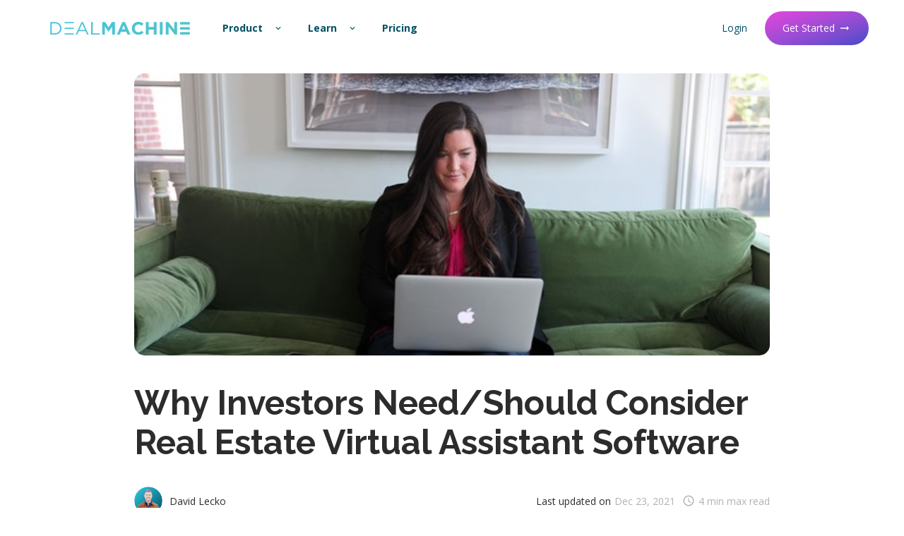

--- FILE ---
content_type: text/html; charset=UTF-8
request_url: https://www.dealmachine.com/blog/why-investors-need-real-estate-virtual-assistant-software
body_size: 13114
content:
<!doctype html><html lang="en" data-scroll="0"><head>
    <meta charset="utf-8">
    <title>Why Investors Need/Should Consider Real Estate Virtual Assistant Software</title>
    <link rel="shortcut icon" href="https://www.dealmachine.com/hubfs/favicon-1.ico">
    <meta name="description" content="Explore why investors should consider real estate virtual assistant software vs hiring an assistant. Mitigate human error, save on hiring, &amp; save time onboarding.">
    
    
    
    

    
    
    
    
      
    
    
    

       
    
    

    
    <meta name="viewport" content="width=device-width, initial-scale=1">

    
    <meta property="og:description" content="Explore why investors should consider real estate virtual assistant software vs hiring an assistant. Mitigate human error, save on hiring, &amp; save time onboarding.">
    <meta property="og:title" content="Why Investors Need/Should Consider Real Estate Virtual Assistant Software">
    <meta name="twitter:description" content="Explore why investors should consider real estate virtual assistant software vs hiring an assistant. Mitigate human error, save on hiring, &amp; save time onboarding.">
    <meta name="twitter:title" content="Why Investors Need/Should Consider Real Estate Virtual Assistant Software">

    

    

    <style>
a.cta_button{-moz-box-sizing:content-box !important;-webkit-box-sizing:content-box !important;box-sizing:content-box !important;vertical-align:middle}.hs-breadcrumb-menu{list-style-type:none;margin:0px 0px 0px 0px;padding:0px 0px 0px 0px}.hs-breadcrumb-menu-item{float:left;padding:10px 0px 10px 10px}.hs-breadcrumb-menu-divider:before{content:'›';padding-left:10px}.hs-featured-image-link{border:0}.hs-featured-image{float:right;margin:0 0 20px 20px;max-width:50%}@media (max-width: 568px){.hs-featured-image{float:none;margin:0;width:100%;max-width:100%}}.hs-screen-reader-text{clip:rect(1px, 1px, 1px, 1px);height:1px;overflow:hidden;position:absolute !important;width:1px}
</style>

<link rel="stylesheet" href="https://fonts.googleapis.com/css2?family=Open+Sans:wght@400;700&amp;family=Raleway:wght@400;700&amp;display=swap">
<link rel="stylesheet" href="https://fonts.googleapis.com/icon?family=Material+Icons">
<link rel="stylesheet" href="https://cdnjs.cloudflare.com/ajax/libs/font-awesome/4.7.0/css/font-awesome.css">
<link rel="stylesheet" href="https://www.dealmachine.com/hubfs/hub_generated/template_assets/1/99052115510/1767724476714/template_main.min.css">
<link rel="stylesheet" href="https://www.dealmachine.com/hubfs/hub_generated/template_assets/1/99050816135/1767724475813/template_blog.min.css">
<link rel="stylesheet" href="https://www.dealmachine.com/hubfs/hub_generated/template_assets/1/99062623617/1767724474975/template_theme-overrides.min.css">
<link rel="stylesheet" href="https://www.dealmachine.com/hubfs/hub_generated/template_assets/1/99062667014/1767724477423/template_dm-style.css">
<link rel="stylesheet" href="https://www.dealmachine.com/hubfs/hub_generated/template_assets/1/101532424873/1767724477418/template_slick.min.css">
<link rel="stylesheet" href="https://www.dealmachine.com/hubfs/hub_generated/module_assets/1/101088098985/1741435247247/module_SelectItem.min.css">
<link rel="stylesheet" href="https://www.dealmachine.com/hubfs/hub_generated/template_assets/1/101377200728/1767724476264/template_dm-colors.min.css">
<link rel="stylesheet" href="https://www.dealmachine.com/hubfs/hub_generated/module_assets/1/101700708892/1741435252567/module_IconButton.min.css">
<style>
  @font-face {
    font-family: "Lato";
    font-weight: 400;
    font-style: normal;
    font-display: swap;
    src: url("/_hcms/googlefonts/Lato/regular.woff2") format("woff2"), url("/_hcms/googlefonts/Lato/regular.woff") format("woff");
  }
  @font-face {
    font-family: "Lato";
    font-weight: 700;
    font-style: normal;
    font-display: swap;
    src: url("/_hcms/googlefonts/Lato/700.woff2") format("woff2"), url("/_hcms/googlefonts/Lato/700.woff") format("woff");
  }
  @font-face {
    font-family: "Merriweather";
    font-weight: 400;
    font-style: normal;
    font-display: swap;
    src: url("/_hcms/googlefonts/Merriweather/regular.woff2") format("woff2"), url("/_hcms/googlefonts/Merriweather/regular.woff") format("woff");
  }
  @font-face {
    font-family: "Merriweather";
    font-weight: 700;
    font-style: normal;
    font-display: swap;
    src: url("/_hcms/googlefonts/Merriweather/700.woff2") format("woff2"), url("/_hcms/googlefonts/Merriweather/700.woff") format("woff");
  }
  @font-face {
    font-family: "Merriweather";
    font-weight: 700;
    font-style: normal;
    font-display: swap;
    src: url("/_hcms/googlefonts/Merriweather/700.woff2") format("woff2"), url("/_hcms/googlefonts/Merriweather/700.woff") format("woff");
  }
</style>

    <script type="application/ld+json">
{
  "mainEntityOfPage" : {
    "@type" : "WebPage",
    "@id" : "https://www.dealmachine.com/blog/why-investors-need-real-estate-virtual-assistant-software"
  },
  "author" : {
    "name" : "David Lecko",
    "url" : "https://www.dealmachine.com/blog/author/david-lecko",
    "@type" : "Person"
  },
  "headline" : "Why Investors Need/Should Consider Real Estate Virtual Assistant Software",
  "datePublished" : "2021-11-16T20:44:22.000Z",
  "dateModified" : "2021-12-23T09:36:52.334Z",
  "publisher" : {
    "name" : "DealMachine Holdings L.L.C.",
    "logo" : {
      "url" : "https://f.hubspotusercontent00.net/hubfs/3944252/icon_logo_blue-1.png",
      "@type" : "ImageObject"
    },
    "@type" : "Organization"
  },
  "@context" : "https://schema.org",
  "@type" : "BlogPosting",
  "image" : [ "https://www.dealmachine.com/hubfs/Picture2.jpg" ]
}
</script>



    
<!--  Added by GoogleAnalytics integration -->
<script>
var _hsp = window._hsp = window._hsp || [];
_hsp.push(['addPrivacyConsentListener', function(consent) { if (consent.allowed || (consent.categories && consent.categories.analytics)) {
  (function(i,s,o,g,r,a,m){i['GoogleAnalyticsObject']=r;i[r]=i[r]||function(){
  (i[r].q=i[r].q||[]).push(arguments)},i[r].l=1*new Date();a=s.createElement(o),
  m=s.getElementsByTagName(o)[0];a.async=1;a.src=g;m.parentNode.insertBefore(a,m)
})(window,document,'script','//www.google-analytics.com/analytics.js','ga');
  ga('create','UA-83632441-1','auto');
  ga('send','pageview');
}}]);
</script>

<!-- /Added by GoogleAnalytics integration -->

<!--  Added by GoogleAnalytics4 integration -->
<script>
var _hsp = window._hsp = window._hsp || [];
window.dataLayer = window.dataLayer || [];
function gtag(){dataLayer.push(arguments);}

var useGoogleConsentModeV2 = true;
var waitForUpdateMillis = 1000;


if (!window._hsGoogleConsentRunOnce) {
  window._hsGoogleConsentRunOnce = true;

  gtag('consent', 'default', {
    'ad_storage': 'denied',
    'analytics_storage': 'denied',
    'ad_user_data': 'denied',
    'ad_personalization': 'denied',
    'wait_for_update': waitForUpdateMillis
  });

  if (useGoogleConsentModeV2) {
    _hsp.push(['useGoogleConsentModeV2'])
  } else {
    _hsp.push(['addPrivacyConsentListener', function(consent){
      var hasAnalyticsConsent = consent && (consent.allowed || (consent.categories && consent.categories.analytics));
      var hasAdsConsent = consent && (consent.allowed || (consent.categories && consent.categories.advertisement));

      gtag('consent', 'update', {
        'ad_storage': hasAdsConsent ? 'granted' : 'denied',
        'analytics_storage': hasAnalyticsConsent ? 'granted' : 'denied',
        'ad_user_data': hasAdsConsent ? 'granted' : 'denied',
        'ad_personalization': hasAdsConsent ? 'granted' : 'denied'
      });
    }]);
  }
}

gtag('js', new Date());
gtag('set', 'developer_id.dZTQ1Zm', true);
gtag('config', 'G-QBYS9G6QDB');
</script>
<script async src="https://www.googletagmanager.com/gtag/js?id=G-QBYS9G6QDB"></script>

<!-- /Added by GoogleAnalytics4 integration -->

<!--  Added by GoogleTagManager integration -->
<script>
var _hsp = window._hsp = window._hsp || [];
window.dataLayer = window.dataLayer || [];
function gtag(){dataLayer.push(arguments);}

var useGoogleConsentModeV2 = true;
var waitForUpdateMillis = 1000;



var hsLoadGtm = function loadGtm() {
    if(window._hsGtmLoadOnce) {
      return;
    }

    if (useGoogleConsentModeV2) {

      gtag('set','developer_id.dZTQ1Zm',true);

      gtag('consent', 'default', {
      'ad_storage': 'denied',
      'analytics_storage': 'denied',
      'ad_user_data': 'denied',
      'ad_personalization': 'denied',
      'wait_for_update': waitForUpdateMillis
      });

      _hsp.push(['useGoogleConsentModeV2'])
    }

    (function(w,d,s,l,i){w[l]=w[l]||[];w[l].push({'gtm.start':
    new Date().getTime(),event:'gtm.js'});var f=d.getElementsByTagName(s)[0],
    j=d.createElement(s),dl=l!='dataLayer'?'&l='+l:'';j.async=true;j.src=
    'https://www.googletagmanager.com/gtm.js?id='+i+dl;f.parentNode.insertBefore(j,f);
    })(window,document,'script','dataLayer','GTM-NH72TX5');

    window._hsGtmLoadOnce = true;
};

_hsp.push(['addPrivacyConsentListener', function(consent){
  if(consent.allowed || (consent.categories && consent.categories.analytics)){
    hsLoadGtm();
  }
}]);

</script>

<!-- /Added by GoogleTagManager integration -->


<script>
var head = document.head;
var script = document.createElement('script');
script.type = 'text/javascript';
script.src = "https://211591.t.hyros.com/v1/lst/universal-script?ph=accb4339c2aa07bee7a8f3fe9363f4f3c5978f7fc77d8b21506bcb807f410cf8&tag=!clicked&ref_url=" + encodeURI(document.URL) ;
head.appendChild(script);
</script>
<link rel="amphtml" href="https://www.dealmachine.com/blog/why-investors-need-real-estate-virtual-assistant-software?hs_amp=true">

<meta property="og:image" content="https://www.dealmachine.com/hubfs/Picture2.jpg">
<meta property="og:image:width" content="624">
<meta property="og:image:height" content="416">

<meta name="twitter:image" content="https://www.dealmachine.com/hubfs/Picture2.jpg">


<meta property="og:url" content="https://www.dealmachine.com/blog/why-investors-need-real-estate-virtual-assistant-software">
<meta name="twitter:card" content="summary_large_image">

<link rel="canonical" href="https://www.dealmachine.com/blog/why-investors-need-real-estate-virtual-assistant-software">

<meta property="og:type" content="article">
<link rel="alternate" type="application/rss+xml" href="https://www.dealmachine.com/blog/rss.xml">
<meta name="twitter:domain" content="www.dealmachine.com">

<meta http-equiv="content-language" content="en">






    <style>
.hs-search-field__input::placeholder { /* Most modern browsers support this now. */
	color: #888
}
.hs-search-field__suggestions { border: 0 !important; }
.hs-search-field__input {
	outline-color: transparent;
	border-radius:10px;
}
#autocomplete-results { padding-top:10px; margin-top:-10px; border-bottom-left-radius:5px !important; border-bottom-right-radius: 5px !important }
#autocomplete-results  li a { padding-bottom:10px; padding-top:10px; }
.hs-search-field__button { position:absolute; right:0; top:3px; }
.hs-search-field__form {display:block !important;}
.hs-search-field__form .hs-search-field__input { width:100% !important; 
  padding:20px !important;
 }
.results-for  { font-weight:normal !important; }
.hs-search-field__button { padding:10px 30px !important; }
.hs-search-field__button,
.hs-search-field__button:active,
.hs-search-field__button:focus,
.dm-ghost-button, 
form .hs-button, form input[type=submit],
.dm-ghost-button:active,
.dm-ghost-button:focus
{
  text-decoration: none !important;
  margin: 5px;
  border-radius: 30px !important;
  min-width: 50px;
  padding: 15px;
  padding-right: 25px;
  padding-left: 25px;
  border-width: 1px;
  border-style: solid;
  border-color: #004F64 !important;
  color: #004F64 ;
  font-size: 14px;
  line-height: 18px;
  font-family: "Open Sans", sans-serif;

  text-align: center;
  background-color:transparent;
  
  display: flex;
  align-items: center;
  justify-content: center;
  transition: all .15s linear;
  
  white-space: nowrap !important;
}

.dm-ghost-button.full
{
  margin: 5px 20px;
  padding: 15px;
}


 

.dm-ghost-button:hover, 
.hs-button:hover{
  background: #004F64  !important;
  color: #ffffff ;
  text-decoration: none;
    font-family: "Open Sans", sans-serif;

}


.hs-search-field__button, .dm-ghost-button.primary, form .hs-button, form input[type=submit]{
  color: #ffffff;
  background-color: #E546D9;
	background-image: linear-gradient(to right bottom, #e546d9, #c149d9, #9c4cd5, #744ccf, #444bc6);
  border: none !important;
}
.hs-search-field__button:hover,
.dm-ghost-button.primary:hover, form .hs-button:hover, form input[type=submit]:hover{
  color: #ffffff;
  background-color: #E546D9 !important;
	background-image: linear-gradient(to right bottom, #e546d9, #c149d9, #9c4cd5, #744ccf, #444bc6);
  
  margin-bottom: 2px;
  margin-top: 8px;
}

</style>
    
  <meta name="generator" content="HubSpot"></head>
  <body>
<!--  Added by GoogleTagManager integration -->
<noscript><iframe src="https://www.googletagmanager.com/ns.html?id=GTM-NH72TX5" height="0" width="0" style="display:none;visibility:hidden"></iframe></noscript>

<!-- /Added by GoogleTagManager integration -->

    <div class="body-wrapper   hs-content-id-57982748180 hs-blog-post hs-blog-id-6363812936">
      
      
    <div data-global-resource-path="Fresh DealMachine/Templates/partials/alert.html">


<!-- ACTIVE COUNTDOWN TO END OF BLACK FRIDAY SPECIAL -->
<script>
  // Countdown to end of special: December 1, 2025 11:59:59 PM CT
  var offerEndDate = new Date('2025-12-03T23:59:59-06:00').getTime();

  function updateCountdown() {
    var now = new Date().getTime();
    var distance = offerEndDate - now;

    if (distance < 0) {
      clearInterval(countdownFunction);
      var banner = document.getElementById("dm-navbar-alert");
      if (banner) {
        banner.style.display = "none"; // Hide banner after offer ends
      }
      return;
    }

    var days = Math.floor(distance / (1000 * 60 * 60 * 24));
    var hours = Math.floor(
      (distance % (1000 * 60 * 60 * 24)) / (1000 * 60 * 60)
    );
    var minutes = Math.floor(
      (distance % (1000 * 60 * 60)) / (1000 * 60)
    );
    var seconds = Math.floor((distance % (1000 * 60)) / 1000);

    var countdownEl = document.getElementById("countdown");
    if (!countdownEl) return;

    if (days > 0) {
      countdownEl.innerHTML =
        days + " days " + hours + " hrs " + minutes + "m " + seconds + "s left";
    } else {
      countdownEl.innerHTML =
        hours + " hrs " + minutes + "m " + seconds + "s left";
    }
  }

  // Update immediately, then every second
  updateCountdown();
  var countdownFunction = setInterval(updateCountdown, 1000);
</script>

<!-- 
=======================================
ORIGINAL EVENT COUNTDOWN SCRIPT (COMMENTED OUT FOR REFERENCE)
=======================================

<script>
var eventDate = new Date('2025-11-24T07:00:00-06:00').getTime();

function updateCountdown() {
  var now = new Date().getTime();
  var distance = eventDate - now;

  if (distance < 0) {
    clearInterval(countdownFunction);
    document.getElementById("countdown").style.display = "none";
    document.getElementById("dm-navbar-alert").style.display = "none";
  } else {
    var days = Math.floor(distance / (1000 * 60 * 60 * 24));
    var hours = Math.floor((distance % (1000 * 60 * 60 * 24)) / (1000 * 60 * 60));
    var minutes = Math.floor((distance % (1000 * 60 * 60)) / (1000 * 60));
    var seconds = Math.floor((distance % (1000 * 60)) / 1000);

    if (days > 0) {
      document.getElementById("countdown").innerHTML =
        days + " days " + hours + " hrs " + minutes + "m " + seconds + "s ";
    } else {
      document.getElementById("countdown").innerHTML =
        hours + " hours " + minutes + "m " + seconds + "s ";
    }
  }
}

updateCountdown();
var countdownFunction = setInterval(updateCountdown, 1000);
</script>
-->

<style>
  .dm-navbar-event-alert-inner {
    background-image: linear-gradient(
      to right bottom,
      #24223e,
      #262a48,
      #273252,
      #283a5b,
      #284365
    );
  }

  .banner-text {
    display: flex;
    flex-direction: row;
    align-items: center;
  }

  .banner-text h2 {
    margin-right: 15px;
    color: white !important;
  }

  .banner-text p {
    color: white !important;
  }

  .countdown-wrapper {
    line-height: 22px;
    font-size: 14px;
    margin-bottom: 0px;
    margin-right: 15px;
    color: white !important;
    display: flex;
    align-items: center;
  }

  .dm-navbar-event-alert-inner .dm-inline-button {
    color: white !important;
  }

  @media only screen and (max-width: 767px) {
    #alert-banner-header span {
      display: block !important;
      margin-top: -10px;
    }

    .banner-text {
      display: block;
    }

    .banner-text h2 {
      margin-right: 0px;
      text-align: center;
    }

    .banner-text p {
      margin-right: 0px;
      text-align: center;
    }

    .countdown-wrapper {
      text-align: center;
      margin-right: 0px;
      justify-content: center;
    }
  }
</style></div>


      
      
       <div data-global-resource-path="Fresh DealMachine/Templates/partials/minor-alert.html"><!--




<style>
@media only screen and (max-width: 767px) {
    #alert-banner-header span {
        display: block !important;
        margin-top: -10px;
    }
}

</style>

--></div>
      

      <div class="dm-navbar-sticky">
        
          <div data-global-resource-path="Fresh DealMachine/Templates/partials/header.html"><header class="dm-navbar">

  

  <div class="container-fluid content-wrapper">
<div class="row-fluid-wrapper">
<div class="row-fluid">
<div class="span12 widget-span widget-type-cell " style="" data-widget-type="cell" data-x="0" data-w="12">

</div><!--end widget-span -->
</div>
</div>
</div>

  
  
  <div class="dm-navbar-inner-mobile">
    <div class="dm-navbar-inner-mobile-top">
        <div class="dm-row">
         <a href="#" class="dm-icon-button dm-navbar-mobile-menu-button">
           <i class="material-icons">menu</i>
         </a>
         <div class="dm-navbar-logo">
           <a href="https://dealmachine.com">
             <img src="https://www.dealmachine.com/hubfs/Pictures/DealMachineLogo.svg" alt="DealMachine" title="DealMachine">
           </a>      
        </div>
      </div>
       <div class="dm-navbar-cta-wrapper">
        <div class="dm-row">
            <a class="dm-ghost-button primary" href="https://app.dealmachine.com/sign-up">Get Started <i class="material-icons" style="margin-left: 5px;">arrow_right_alt</i></a>
        </div>
      </div>
    </div>
    <div class="dm-mobile-menu-options">

        <div class="dm-small-label">
          <b>Product: </b>
        </div>
      
      
      
      
        <div id="hs_cos_wrapper_module_16754448102132" class="hs_cos_wrapper hs_cos_wrapper_widget hs_cos_wrapper_type_module" style="" data-hs-cos-general-type="widget" data-hs-cos-type="module"><a href="https://www.dealmachine.com/driving-route-tracking" class="dm-select-item " style=" ">
   <div class="dm-row" style="align-self: stretch;">
     
     
     
     
       <div class="dm-select-item-render-left dm-wrapper">
         <i class="material-icons" style="color: #E546D9; ">directions_car</i>
       </div>
     
     <div style="flex: 1;">
       <div class="dm-select-item-title">
         
         <div class="dm-row">
             <b>
               Driving For Dollars
             </b>
           
           
         </div>
       
       </div>
       
        <div class="dm-select-item-description" style="">Find off-market deals by driving.</div>
       
     </div>
     
     
       <div class="dm-select-item-render-right dm-wrapper">
         <i class="material-icons" style="">keyboard_arrow_right</i>
       </div>
     
     
     
   </div>
</a></div>
              <div id="hs_cos_wrapper_module_16754448102132" class="hs_cos_wrapper hs_cos_wrapper_widget hs_cos_wrapper_type_module" style="" data-hs-cos-general-type="widget" data-hs-cos-type="module"><a href="https://www.dealmachine.com/list-builder" class="dm-select-item " style=" ">
   <div class="dm-row" style="align-self: stretch;">
     
     
     
     
       <div class="dm-select-item-render-left dm-wrapper">
         <i class="material-icons" style="color: #E546D9; ">playlist_add</i>
       </div>
     
     <div style="flex: 1;">
       <div class="dm-select-item-title">
         
         <div class="dm-row">
             <b>
               List Builder
             </b>
           
           
         </div>
       
       </div>
       
        <div class="dm-select-item-description" style="">Automate lead generation with smart lists.</div>
       
     </div>
     
     
       <div class="dm-select-item-render-right dm-wrapper">
         <i class="material-icons" style="">keyboard_arrow_right</i>
       </div>
     
     
     
   </div>
</a></div>
      
      
    
                 <div id="hs_cos_wrapper_module_16754448102132" class="hs_cos_wrapper hs_cos_wrapper_widget hs_cos_wrapper_type_module" style="" data-hs-cos-general-type="widget" data-hs-cos-type="module"><a href="https://www.dealmachine.com/skip-tracing" class="dm-select-item " style=" ">
   <div class="dm-row" style="align-self: stretch;">
     
     
     
     
       <div class="dm-select-item-render-left dm-wrapper">
         <i class="material-icons" style="color: #E546D9; ">person_search</i>
       </div>
     
     <div style="flex: 1;">
       <div class="dm-select-item-title">
         
         <div class="dm-row">
             <b>
               Unlimited Contact Info
             </b>
           
           
         </div>
       
       </div>
       
        <div class="dm-select-item-description" style="">Get contact information, phone numbers, and email addresses for property owners.</div>
       
     </div>
     
     
       <div class="dm-select-item-render-right dm-wrapper">
         <i class="material-icons" style="">keyboard_arrow_right</i>
       </div>
     
     
     
   </div>
</a></div>
             <div id="hs_cos_wrapper_module_16754448102132" class="hs_cos_wrapper hs_cos_wrapper_widget hs_cos_wrapper_type_module" style="" data-hs-cos-general-type="widget" data-hs-cos-type="module"><a href="https://www.dealmachine.com/dialer" class="dm-select-item " style=" ">
   <div class="dm-row" style="align-self: stretch;">
     
     
     
     
       <div class="dm-select-item-render-left dm-wrapper">
         <i class="material-icons" style="color: #E546D9; ">call</i>
       </div>
     
     <div style="flex: 1;">
       <div class="dm-select-item-title">
         
         <div class="dm-row">
             <b>
               AI-Powered Dialer
             </b>
           
           
         </div>
       
       </div>
       
        <div class="dm-select-item-description" style="">Call with confidence with AI by your side.</div>
       
     </div>
     
     
       <div class="dm-select-item-render-right dm-wrapper">
         <i class="material-icons" style="">keyboard_arrow_right</i>
       </div>
     
     
     
   </div>
</a></div>
      
      
      
            <div id="hs_cos_wrapper_module_16754448102132" class="hs_cos_wrapper hs_cos_wrapper_widget hs_cos_wrapper_type_module" style="" data-hs-cos-general-type="widget" data-hs-cos-type="module"><a href="https://www.dealmachine.com/real-estate-ai" class="dm-select-item " style=" ">
   <div class="dm-row" style="align-self: stretch;">
     
     
     
     
       <div class="dm-select-item-render-left dm-wrapper">
         <i class="material-icons" style="color: #E546D9; ">forum</i>
       </div>
     
     <div style="flex: 1;">
       <div class="dm-select-item-title">
         
         <div class="dm-row">
             <b>
               Real Estate AI Assistant
             </b>
           
           
         </div>
       
       </div>
       
        <div class="dm-select-item-description" style="">Let our AI assistant guide you on your journey.</div>
       
     </div>
     
     
       <div class="dm-select-item-render-right dm-wrapper">
         <i class="material-icons" style="">keyboard_arrow_right</i>
       </div>
     
     
     
   </div>
</a></div>
              <div id="hs_cos_wrapper_module_16754448102132" class="hs_cos_wrapper hs_cos_wrapper_widget hs_cos_wrapper_type_module" style="" data-hs-cos-general-type="widget" data-hs-cos-type="module"><a href="https://www.dealmachine.com/direct-mail-campaigns" class="dm-select-item " style=" ">
   <div class="dm-row" style="align-self: stretch;">
     
     
     
     
       <div class="dm-select-item-render-left dm-wrapper">
         <i class="material-icons" style="color: #E546D9; ">mail</i>
       </div>
     
     <div style="flex: 1;">
       <div class="dm-select-item-title">
         
         <div class="dm-row">
             <b>
               Marketing Automation
             </b>
           
           
         </div>
       
       </div>
       
        <div class="dm-select-item-description" style="">Send direct mail to property owners with automated follow-ups.</div>
       
     </div>
     
     
       <div class="dm-select-item-render-right dm-wrapper">
         <i class="material-icons" style="">keyboard_arrow_right</i>
       </div>
     
     
     
   </div>
</a></div>
      
            <div id="hs_cos_wrapper_module_16754448102132" class="hs_cos_wrapper hs_cos_wrapper_widget hs_cos_wrapper_type_module" style="" data-hs-cos-general-type="widget" data-hs-cos-type="module"><a href="https://www.dealmachine.com/all-in-one-platform" class="dm-select-item " style=" ">
   <div class="dm-row" style="align-self: stretch;">
     
     
     
     
     <div style="flex: 1;">
       <div class="dm-select-item-title">
         
         <div class="dm-row">
             <b>
               See All Features
             </b>
           
           
         </div>
       
       </div>
       
        <div class="dm-select-item-description" style="">See why DealMachine can be your all-in-one solution for you real estate business.</div>
       
     </div>
     
     
       <div class="dm-select-item-render-right dm-wrapper">
         <i class="material-icons" style="">keyboard_arrow_right</i>
       </div>
     
     
     
   </div>
</a></div>
      

               
                  <div class="dm-small-label">
                      <div class="dm-row">
                      <b>Learn: </b>
                     </div>
                   </div>
                  <div id="hs_cos_wrapper_module_16754448102132" class="hs_cos_wrapper hs_cos_wrapper_widget hs_cos_wrapper_type_module" style="" data-hs-cos-general-type="widget" data-hs-cos-type="module"><a href="https://dealmachine.com/blog" class="dm-select-item " style=" ">
   <div class="dm-row" style="align-self: stretch;">
     
     
     
     
       <div class="dm-select-item-render-left dm-wrapper">
         <i class="material-icons" style="color: #31CCE5; ">article</i>
       </div>
     
     <div style="flex: 1;">
       <div class="dm-select-item-title">
         
         <div class="dm-row">
             <b>
               Blog
             </b>
           
           
         </div>
       
       </div>
       
        <div class="dm-select-item-description" style="">Subscribe to our newsletter for the latest info on real estate investing.</div>
       
     </div>
     
     
       <div class="dm-select-item-render-right dm-wrapper">
         <i class="material-icons" style="">keyboard_arrow_right</i>
       </div>
     
     
     
   </div>
</a></div>                             
                    <div id="hs_cos_wrapper_module_16754448102132" class="hs_cos_wrapper hs_cos_wrapper_widget hs_cos_wrapper_type_module" style="" data-hs-cos-general-type="widget" data-hs-cos-type="module"><a href="https://www.facebook.com/groups/dealmachine.community/" class="dm-select-item " style=" ">
   <div class="dm-row" style="align-self: stretch;">
     
     
     
     
       <div class="dm-select-item-render-left dm-wrapper">
         <i class="material-icons" style="color: #31CCE5; ">groups</i>
       </div>
     
     <div style="flex: 1;">
       <div class="dm-select-item-title">
         
         <div class="dm-row">
             <b>
               Community
             </b>
           
           
         </div>
       
       </div>
       
        <div class="dm-select-item-description" style="">Discuss real estate with other on the journey.</div>
       
     </div>
     
     
       <div class="dm-select-item-render-right dm-wrapper">
         <i class="material-icons" style="">keyboard_arrow_right</i>
       </div>
     
     
     
   </div>
</a></div>              
         
                    <div id="hs_cos_wrapper_module_16754448102132" class="hs_cos_wrapper hs_cos_wrapper_widget hs_cos_wrapper_type_module" style="" data-hs-cos-general-type="widget" data-hs-cos-type="module"><a href="https://www.youtube.com/dealmachine" class="dm-select-item " style=" ">
   <div class="dm-row" style="align-self: stretch;">
     
     
     
     
       <div class="dm-select-item-render-left dm-wrapper">
         <i class="material-icons" style="color: #31CCE5; ">fast_forward</i>
       </div>
     
     <div style="flex: 1;">
       <div class="dm-select-item-title">
         
         <div class="dm-row">
             <b>
               Media
             </b>
           
           
         </div>
       
       </div>
       
        <div class="dm-select-item-description" style="">Watch, listen and engage with our media library.</div>
       
     </div>
     
     
       <div class="dm-select-item-render-right dm-wrapper">
         <i class="material-icons" style="">keyboard_arrow_right</i>
       </div>
     
     
     
   </div>
</a></div>              
                    <div id="hs_cos_wrapper_module_16754448102132" class="hs_cos_wrapper hs_cos_wrapper_widget hs_cos_wrapper_type_module" style="" data-hs-cos-general-type="widget" data-hs-cos-type="module"><a href="https://help.dealmachine.com/" class="dm-select-item " style=" ">
   <div class="dm-row" style="align-self: stretch;">
     
     
     
     
       <div class="dm-select-item-render-left dm-wrapper">
         <i class="material-icons" style="color: #31CCE5; ">support</i>
       </div>
     
     <div style="flex: 1;">
       <div class="dm-select-item-title">
         
         <div class="dm-row">
             <b>
               Help
             </b>
           
           
         </div>
       
       </div>
       
        <div class="dm-select-item-description" style="">Learn how to use DealMachine through our help center and live chat support.</div>
       
     </div>
     
     
       <div class="dm-select-item-render-right dm-wrapper">
         <i class="material-icons" style="">keyboard_arrow_right</i>
       </div>
     
     
     
   </div>
</a></div>                             
               
                   <div id="hs_cos_wrapper_module_16754448102132" class="hs_cos_wrapper hs_cos_wrapper_widget hs_cos_wrapper_type_module" style="" data-hs-cos-general-type="widget" data-hs-cos-type="module"><a href="https://www.dealmachine.com/real-estate-investing-masterclass" class="dm-select-item " style=" ">
   <div class="dm-row" style="align-self: stretch;">
     
     
     
     
     <div style="flex: 1;">
       <div class="dm-select-item-title">
         
         <div class="dm-row">
             <b>
               DealMachine Masterclass
             </b>
           
           
         </div>
       
       </div>
       
        <div class="dm-select-item-description" style="">Join an intimate group of likeminded individuals weekly. Part of your DealMachine subscription.</div>
       
     </div>
     
     
       <div class="dm-select-item-render-right dm-wrapper">
         <i class="material-icons" style="">keyboard_arrow_right</i>
       </div>
     
     
     
   </div>
</a></div>    
      
      
                    <div id="hs_cos_wrapper_module_16754448102132" class="hs_cos_wrapper hs_cos_wrapper_widget hs_cos_wrapper_type_module" style="" data-hs-cos-general-type="widget" data-hs-cos-type="module"><a href="https://www.dealmachine.com/pricing" class="dm-select-item " style=" ">
   <div class="dm-row" style="align-self: stretch;">
     
     
     
     
     <div style="flex: 1;">
       <div class="dm-select-item-title">
         
         <div class="dm-row">
             <b>
               Pricing
             </b>
           
           
         </div>
       
       </div>
       
        <div class="dm-select-item-description" style="">A plan for every investor.</div>
       
     </div>
     
     
       <div class="dm-select-item-render-right dm-wrapper">
         <i class="material-icons" style="">keyboard_arrow_right</i>
       </div>
     
     
     
   </div>
</a></div>
      
          <div id="hs_cos_wrapper_module_16754448102132" class="hs_cos_wrapper hs_cos_wrapper_widget hs_cos_wrapper_type_module" style="" data-hs-cos-general-type="widget" data-hs-cos-type="module"><a href="https://app.dealmachine.com/login" class="dm-select-item " style=" ">
   <div class="dm-row" style="align-self: stretch;">
     
     
     
     
     <div style="flex: 1;">
       <div class="dm-select-item-title">
         
         <div class="dm-row">
             <b>
               Login
             </b>
           
           
         </div>
       
       </div>
       
        <div class="dm-select-item-description" style="">Already have an account? Log in.</div>
       
     </div>
     
     
       <div class="dm-select-item-render-right dm-wrapper">
         <i class="material-icons" style="">keyboard_arrow_right</i>
       </div>
     
     
     
   </div>
</a></div>
      
      
    </div>
  </div>
  

  <div class="dm-navbar-inner">

    

    <div class="dm-navbar-logo">
      <a href="/">
        <img src="https://www.dealmachine.com/hubfs/Pictures/DealMachineLogo.svg" alt="DealMachine" title="DealMachine">
      </a>      
    </div>
    <div class="dm-navbar-menu">
       <div class="dm-navbar-dropdown">
     
         
         
         <a href="javascript:void(0);" class="dm-inline-button dm-navbar-dropdown-button dm-navbar-button">
             <div class="dm-row" style="align-self: stretch;">
               <div style="flex: 1;">
                 <div class="dm-inline-buttom-title" style="">
                     Product
                 </div>
               </div>
               
                 <div class="dm-select-item-render-right dm-wrapper">
                   <i class="material-icons" style="">keyboard_arrow_down</i>
                 </div>
               
             </div>
          </a>
        
         <div class="dm-navbar-dropdown-content">
           <div class="dm-navbar-dropdown-content-inner">
          
             <div class="dm-navbar-dropdown-content-left dm-wrapper">
               
             
               <div class="dm-small-label">
                 <b>Product: </b>
               </div>
                              <div class="dm-row">

              <div id="hs_cos_wrapper_module_16754448102132" class="hs_cos_wrapper hs_cos_wrapper_widget hs_cos_wrapper_type_module" style="" data-hs-cos-general-type="widget" data-hs-cos-type="module"><a href="https://www.dealmachine.com/driving-route-tracking" class="dm-select-item " style=" ">
   <div class="dm-row" style="align-self: stretch;">
     
     
     
     
       <div class="dm-select-item-render-left dm-wrapper">
         <i class="material-icons" style="color: #E546D9; ">directions_car</i>
       </div>
     
     <div style="flex: 1;">
       <div class="dm-select-item-title">
         
         <div class="dm-row">
             <b>
               Driving For Dollars
             </b>
           
           
         </div>
       
       </div>
       
        <div class="dm-select-item-description" style="">Find off-market deals by driving.</div>
       
     </div>
     
     
       <div class="dm-select-item-render-right dm-wrapper">
         <i class="material-icons" style="">keyboard_arrow_right</i>
       </div>
     
     
     
   </div>
</a></div>
              <div id="hs_cos_wrapper_module_16754448102132" class="hs_cos_wrapper hs_cos_wrapper_widget hs_cos_wrapper_type_module" style="" data-hs-cos-general-type="widget" data-hs-cos-type="module"><a href="https://www.dealmachine.com/list-builder" class="dm-select-item " style=" ">
   <div class="dm-row" style="align-self: stretch;">
     
     
     
     
       <div class="dm-select-item-render-left dm-wrapper">
         <i class="material-icons" style="color: #E546D9; ">playlist_add</i>
       </div>
     
     <div style="flex: 1;">
       <div class="dm-select-item-title">
         
         <div class="dm-row">
             <b>
               List Builder
             </b>
           
           
         </div>
       
       </div>
       
        <div class="dm-select-item-description" style="">Automate lead generation with smart lists.</div>
       
     </div>
     
     
       <div class="dm-select-item-render-right dm-wrapper">
         <i class="material-icons" style="">keyboard_arrow_right</i>
       </div>
     
     
     
   </div>
</a></div>
               </div>
               <div class="dm-row">
                 <div id="hs_cos_wrapper_module_16754448102132" class="hs_cos_wrapper hs_cos_wrapper_widget hs_cos_wrapper_type_module" style="" data-hs-cos-general-type="widget" data-hs-cos-type="module"><a href="https://www.dealmachine.com/skip-tracing" class="dm-select-item " style=" ">
   <div class="dm-row" style="align-self: stretch;">
     
     
     
     
       <div class="dm-select-item-render-left dm-wrapper">
         <i class="material-icons" style="color: #E546D9; ">person_search</i>
       </div>
     
     <div style="flex: 1;">
       <div class="dm-select-item-title">
         
         <div class="dm-row">
             <b>
               Unlimited Contact Info
             </b>
           
           
         </div>
       
       </div>
       
        <div class="dm-select-item-description" style="">Look up contact information for property owners.</div>
       
     </div>
     
     
       <div class="dm-select-item-render-right dm-wrapper">
         <i class="material-icons" style="">keyboard_arrow_right</i>
       </div>
     
     
     
   </div>
</a></div>
             <div id="hs_cos_wrapper_module_16754448102132" class="hs_cos_wrapper hs_cos_wrapper_widget hs_cos_wrapper_type_module" style="" data-hs-cos-general-type="widget" data-hs-cos-type="module"><a href="https://www.dealmachine.com/dialer" class="dm-select-item " style=" ">
   <div class="dm-row" style="align-self: stretch;">
     
     
     
     
       <div class="dm-select-item-render-left dm-wrapper">
         <i class="material-icons" style="color: #E546D9; ">call</i>
       </div>
     
     <div style="flex: 1;">
       <div class="dm-select-item-title">
         
         <div class="dm-row">
             <b>
               AI-Powered Dialer
             </b>
           
           
         </div>
       
       </div>
       
        <div class="dm-select-item-description" style="">Call with confidence with AI by your side.</div>
       
     </div>
     
     
       <div class="dm-select-item-render-right dm-wrapper">
         <i class="material-icons" style="">keyboard_arrow_right</i>
       </div>
     
     
     
   </div>
</a></div>
               </div>
               
                              <div class="dm-row">
     <div id="hs_cos_wrapper_module_16754448102132" class="hs_cos_wrapper hs_cos_wrapper_widget hs_cos_wrapper_type_module" style="" data-hs-cos-general-type="widget" data-hs-cos-type="module"><a href="https://www.dealmachine.com/direct-mail-campaigns" class="dm-select-item " style=" ">
   <div class="dm-row" style="align-self: stretch;">
     
     
     
     
       <div class="dm-select-item-render-left dm-wrapper">
         <i class="material-icons" style="color: #E546D9; ">mail</i>
       </div>
     
     <div style="flex: 1;">
       <div class="dm-select-item-title">
         
         <div class="dm-row">
             <b>
               Marketing Automation
             </b>
           
           
         </div>
       
       </div>
       
        <div class="dm-select-item-description" style="">Send direct mail to property owners with automated follow-ups.</div>
       
     </div>
     
     
       <div class="dm-select-item-render-right dm-wrapper">
         <i class="material-icons" style="">keyboard_arrow_right</i>
       </div>
     
     
     
   </div>
</a></div>
                  <div id="hs_cos_wrapper_module_16754448102132" class="hs_cos_wrapper hs_cos_wrapper_widget hs_cos_wrapper_type_module" style="" data-hs-cos-general-type="widget" data-hs-cos-type="module"><a href="https://www.dealmachine.com/real-estate-ai" class="dm-select-item " style=" ">
   <div class="dm-row" style="align-self: stretch;">
     
     
     
     
       <div class="dm-select-item-render-left dm-wrapper">
         <i class="material-icons" style="color: #E546D9; ">forum</i>
       </div>
     
     <div style="flex: 1;">
       <div class="dm-select-item-title">
         
         <div class="dm-row">
             <b>
               Real Estate AI Assistant
             </b>
           
           
         </div>
       
       </div>
       
        <div class="dm-select-item-description" style="">Let our AI assistant guide you on your journey.</div>
       
     </div>
     
     
       <div class="dm-select-item-render-right dm-wrapper">
         <i class="material-icons" style="">keyboard_arrow_right</i>
       </div>
     
     
     
   </div>
</a></div>
                                
                                
               </div>
           
               
                <a href="https://www.dealmachine.com/all-in-one-platform" class="dm-inline-button">
             <div class="dm-row" style="align-self: stretch;">
               <div style="flex: 1;">
                 <div class="dm-inline-buttom-title" style="">
                     See All Features
                 </div>
               </div>
               
                 <div class="dm-select-item-render-right dm-wrapper">
                   <i class="material-icons" style="">arrow_right_alt</i>
                 </div>
               
             </div>
          </a>

               
             </div>
             <!--
             <div class="dm-navbar-dropdown-content-right">
               <div class="dm-row" style="justify-content:space-between;">
                  <div class="dm-small-label">
                   <b>Solutions: </b>
                  </div>
               </div>
            
               <div id="hs_cos_wrapper_module_16754448102132" class="hs_cos_wrapper hs_cos_wrapper_widget hs_cos_wrapper_type_module" style="" data-hs-cos-general-type="widget" data-hs-cos-type="module" ><a href="https://dealmachine.com/real-estate-investing-guide" class="dm-select-item " style=" ">
   <div class="dm-row" style="align-self: stretch;">
     
     
     
     
     <div style="dm-wrapper" style="flex: 1;">
       <div class="dm-select-item-title">
         
         <div class="dm-row">
             <b>
               Wholesaling
             </b>
           
           
         </div>
       
       </div>
       
        <div class="dm-select-item-description" style="">The easiest way to get started in real estate investing.</div>
       
     </div>
     
     
       <div class="dm-select-item-render-right dm-wrapper">
         <i class="material-icons" style="">keyboard_arrow_right</i>
       </div>
     
     
     
   </div>
</a></div>
               <div id="hs_cos_wrapper_module_16754448102132" class="hs_cos_wrapper hs_cos_wrapper_widget hs_cos_wrapper_type_module" style="" data-hs-cos-general-type="widget" data-hs-cos-type="module" ><a href="https://dealmachine.com/real-estate-investing-guide" class="dm-select-item " style=" ">
   <div class="dm-row" style="align-self: stretch;">
     
     
     
     
     <div style="dm-wrapper" style="flex: 1;">
       <div class="dm-select-item-title">
         
         <div class="dm-row">
             <b>
               Fix & Flip
             </b>
           
           
         </div>
       
       </div>
       
        <div class="dm-select-item-description" style="">Find properties that need a little TLC and flip them for profit.</div>
       
     </div>
     
     
       <div class="dm-select-item-render-right dm-wrapper">
         <i class="material-icons" style="">keyboard_arrow_right</i>
       </div>
     
     
     
   </div>
</a></div>
               <div id="hs_cos_wrapper_module_16754448102132" class="hs_cos_wrapper hs_cos_wrapper_widget hs_cos_wrapper_type_module" style="" data-hs-cos-general-type="widget" data-hs-cos-type="module" ><a href="https://dealmachine.com/real-estate-investing-guide" class="dm-select-item " style=" ">
   <div class="dm-row" style="align-self: stretch;">
     
     
     
     
     <div style="dm-wrapper" style="flex: 1;">
       <div class="dm-select-item-title">
         
         <div class="dm-row">
             <b>
               Buy & Hold / BRRRR
             </b>
           
           
         </div>
       
       </div>
       
        <div class="dm-select-item-description" style="">You're playing the long game. Let's build generational wealth.</div>
       
     </div>
     
     
       <div class="dm-select-item-render-right dm-wrapper">
         <i class="material-icons" style="">keyboard_arrow_right</i>
       </div>
     
     
     
   </div>
</a></div>
              
             </div>
              -->
             
           </div>
           
     
        </div>
      </div>
      <div class="dm-navbar-dropdown">
  
        
          
        <a href="javascript:void(0);" class="dm-inline-button dm-navbar-dropdown-button dm-navbar-button">
          <div class="dm-row" style="align-self: stretch;">
            <div style="flex: 1;">
              <div class="dm-inline-buttom-title" style="">
                Learn
              </div>
            </div>

            <div class="dm-select-item-render-right dm-wrapper">
              <i class="material-icons" style="">keyboard_arrow_down</i>
            </div>

          </div>
        </a>

         <div class="dm-navbar-dropdown-content">
           <div class="dm-navbar-dropdown-content-inner">
          
             <div class="dm-navbar-dropdown-content-left">

                   <div class="dm-small-label">
                      <div class="dm-row">
                      <b>Learn: </b>
                      <div class="dm-small-label-subtext">
                       FREE
                      </div>
                     </div>
                   </div>

                
               <!--
                 <div id="hs_cos_wrapper_module_16754448102132" class="hs_cos_wrapper hs_cos_wrapper_widget hs_cos_wrapper_type_module" style="" data-hs-cos-general-type="widget" data-hs-cos-type="module" ><a href="https://dealmachine.com/blog" class="dm-select-item " style=" ">
   <div class="dm-row" style="align-self: stretch;">
     
     
     
     
       <div class="dm-select-item-render-left dm-wrapper">
         <i class="material-icons" style="color: #df4b6d; ">rocket_launch</i>
       </div>
     
     <div style="dm-wrapper" style="flex: 1;">
       <div class="dm-select-item-title">
         
         <div class="dm-row">
             <b>
               Start Here
             </b>
           
           
         </div>
       
       </div>
       
        <div class="dm-select-item-description" style="">Everything your need to know to get started.</div>
       
     </div>
     
     
       <div class="dm-select-item-render-right dm-wrapper">
         <i class="material-icons" style="">keyboard_arrow_right</i>
       </div>
     
     
     
   </div>
</a></div>
                -->
                  <div class="dm-row">
                    
                     <div id="hs_cos_wrapper_module_16754448102132" class="hs_cos_wrapper hs_cos_wrapper_widget hs_cos_wrapper_type_module" style="" data-hs-cos-general-type="widget" data-hs-cos-type="module"><a href="https://dealmachine.com/blog" class="dm-select-item " style=" ">
   <div class="dm-row" style="align-self: stretch;">
     
     
     
     
       <div class="dm-select-item-render-left dm-wrapper">
         <i class="material-icons" style="color: #31CCE5; ">article</i>
       </div>
     
     <div style="flex: 1;">
       <div class="dm-select-item-title">
         
         <div class="dm-row">
             <b>
               Blog
             </b>
           
           
         </div>
       
       </div>
       
        <div class="dm-select-item-description" style="">Subscribe to our newsletter for the latest info on real estate investing.</div>
       
     </div>
     
     
       <div class="dm-select-item-render-right dm-wrapper">
         <i class="material-icons" style="">keyboard_arrow_right</i>
       </div>
     
     
     
   </div>
</a></div>                             
                    <div id="hs_cos_wrapper_module_16754448102132" class="hs_cos_wrapper hs_cos_wrapper_widget hs_cos_wrapper_type_module" style="" data-hs-cos-general-type="widget" data-hs-cos-type="module"><a href="https://www.facebook.com/groups/dealmachine.community/" class="dm-select-item " style=" ">
   <div class="dm-row" style="align-self: stretch;">
     
     
     
     
       <div class="dm-select-item-render-left dm-wrapper">
         <i class="material-icons" style="color: #31CCE5; ">groups</i>
       </div>
     
     <div style="flex: 1;">
       <div class="dm-select-item-title">
         
         <div class="dm-row">
             <b>
               Community
             </b>
           
           
         </div>
       
       </div>
       
        <div class="dm-select-item-description" style="">Discuss real estate with other on the journey.</div>
       
     </div>
     
     
       <div class="dm-select-item-render-right dm-wrapper">
         <i class="material-icons" style="">keyboard_arrow_right</i>
       </div>
     
     
     
   </div>
</a></div>              
                  </div>
                  <div class="dm-row">
                    <div id="hs_cos_wrapper_module_16754448102132" class="hs_cos_wrapper hs_cos_wrapper_widget hs_cos_wrapper_type_module" style="" data-hs-cos-general-type="widget" data-hs-cos-type="module"><a href="https://www.youtube.com/dealmachine" class="dm-select-item " style=" ">
   <div class="dm-row" style="align-self: stretch;">
     
     
     
     
       <div class="dm-select-item-render-left dm-wrapper">
         <i class="material-icons" style="color: #31CCE5; ">fast_forward</i>
       </div>
     
     <div style="flex: 1;">
       <div class="dm-select-item-title">
         
         <div class="dm-row">
             <b>
               Media
             </b>
           
           
         </div>
       
       </div>
       
        <div class="dm-select-item-description" style="">Watch, listen and engage with our media library.</div>
       
     </div>
     
     
       <div class="dm-select-item-render-right dm-wrapper">
         <i class="material-icons" style="">keyboard_arrow_right</i>
       </div>
     
     
     
   </div>
</a></div>              
                    <div id="hs_cos_wrapper_module_16754448102132" class="hs_cos_wrapper hs_cos_wrapper_widget hs_cos_wrapper_type_module" style="" data-hs-cos-general-type="widget" data-hs-cos-type="module"><a href="https://help.dealmachine.com/" class="dm-select-item " style=" ">
   <div class="dm-row" style="align-self: stretch;">
     
     
     
     
       <div class="dm-select-item-render-left dm-wrapper">
         <i class="material-icons" style="color: #31CCE5; ">support</i>
       </div>
     
     <div style="flex: 1;">
       <div class="dm-select-item-title">
         
         <div class="dm-row">
             <b>
               Help
             </b>
           
           
         </div>
       
       </div>
       
        <div class="dm-select-item-description" style="">Learn how to use DealMachine through our help center and live chat support.</div>
       
     </div>
     
     
       <div class="dm-select-item-render-right dm-wrapper">
         <i class="material-icons" style="">keyboard_arrow_right</i>
       </div>
     
     
     
   </div>
</a></div>                             
                  </div>
               
                   <div id="hs_cos_wrapper_module_16754448102132" class="hs_cos_wrapper hs_cos_wrapper_widget hs_cos_wrapper_type_module" style="" data-hs-cos-general-type="widget" data-hs-cos-type="module"><a href="https://www.dealmachine.com/real-estate-investing-masterclass" class="dm-select-item " style=" ">
   <div class="dm-row" style="align-self: stretch;">
     
     
     
     
     <div style="flex: 1;">
       <div class="dm-select-item-title">
         
         <div class="dm-row">
             <b>
               DealMachine Masterclass
             </b>
           
           
             <div class="dm-select-item-subtext" style="background: #c9f8ed; ">
               PAID
             </div>
           
         </div>
       
       </div>
       
        <div class="dm-select-item-description" style="">Join an intimate group of likeminded individuals weekly. Part of your DealMachine subscription.</div>
       
     </div>
     
     
       <div class="dm-select-item-render-right dm-wrapper">
         <i class="material-icons" style="">keyboard_arrow_right</i>
       </div>
     
     
     
   </div>
</a></div>       
          
               
               
             </div>
             <div class="dm-navbar-dropdown-content-right">
              <div class="dm-row" style="justify-content:space-between;">
                  <div class="dm-small-label">
                   <b>Latest From Blog: </b>
                  </div>
                  <div>
                  
                    
                    
                    <a href="https://www.dealmachine.com/blog" class="dm-inline-button">
                      <div class="dm-row" style="align-self: stretch;">
                        <div style="flex: 1;">
                          <div class="dm-inline-buttom-title" style="">
                            See All
                          </div>
                        </div>

                        <div class="dm-select-item-render-right dm-wrapper">
                          <i class="material-icons" style="">arrow_right_alt</i>
                        </div>

                      </div>
                    </a>
                  </div>

               </div>
               
               
               
             
               
                 <div id="hs_cos_wrapper_module_16754448102132" class="hs_cos_wrapper hs_cos_wrapper_widget hs_cos_wrapper_type_module" style="" data-hs-cos-general-type="widget" data-hs-cos-type="module"><a href="https://www.dealmachine.com/blog/cold-calling-for-real-estate-investors-the-real-estate-cold-calling-system-that-actually-closes-deals" class="dm-select-item " style=" ">
   <div class="dm-row" style="align-self: stretch;">
     
     
     
     
       <div class="dm-select-item-image">
         <img src="https://www.dealmachine.com/hubfs/The%20Real%20Estate%20Cold%20Calling%20System%20That%20Actually%20Closes%20Deals.jpg" alt="The Real Estate Cold Calling System That Actually Closes Deals">
       </div>
     
     <div style="flex: 1;">
       <div class="dm-select-item-title">
         
         <div class="dm-row">
             <b>
               The Real Estate Cold Calling System That Actually Closes Deals
             </b>
           
           
         </div>
       
       </div>
       
     </div>
     
     
       <div class="dm-select-item-render-right dm-wrapper">
         <i class="material-icons" style="">keyboard_arrow_right</i>
       </div>
     
     
     
   </div>
</a></div>       
               
             
               
                 <div id="hs_cos_wrapper_module_16754448102132" class="hs_cos_wrapper hs_cos_wrapper_widget hs_cos_wrapper_type_module" style="" data-hs-cos-general-type="widget" data-hs-cos-type="module"><a href="https://www.dealmachine.com/blog/how-to-find-a-homeowner" class="dm-select-item " style=" ">
   <div class="dm-row" style="align-self: stretch;">
     
     
     
     
       <div class="dm-select-item-image">
         <img src="https://www.dealmachine.com/hubfs/Unlock%20Property%20Secrets%20How%20to%20Find%20a%20Homeowner%20Easily.jpg" alt="Unlock Property Secrets: How to Find a Homeowner Easily">
       </div>
     
     <div style="flex: 1;">
       <div class="dm-select-item-title">
         
         <div class="dm-row">
             <b>
               Unlock Property Secrets: How to Find a Homeowner Easily
             </b>
           
           
         </div>
       
       </div>
       
     </div>
     
     
       <div class="dm-select-item-render-right dm-wrapper">
         <i class="material-icons" style="">keyboard_arrow_right</i>
       </div>
     
     
     
   </div>
</a></div>       
               
             
               
                 <div id="hs_cos_wrapper_module_16754448102132" class="hs_cos_wrapper hs_cos_wrapper_widget hs_cos_wrapper_type_module" style="" data-hs-cos-general-type="widget" data-hs-cos-type="module"><a href="https://www.dealmachine.com/blog/raise-assignment-fees-using-outcome-based-offers" class="dm-select-item " style=" ">
   <div class="dm-row" style="align-self: stretch;">
     
     
     
     
       <div class="dm-select-item-image">
         <img src="https://www.dealmachine.com/hubfs/Double%20Your%20Real%20Estate%20Assignment%20Fees%20with%20Outcome-Based%20Offers.png" alt="Double Your Real Estate Assignment Fees with Outcome-Based Offers">
       </div>
     
     <div style="flex: 1;">
       <div class="dm-select-item-title">
         
         <div class="dm-row">
             <b>
               Double Your Real Estate Assignment Fees with Outcome-Based Offers
             </b>
           
           
         </div>
       
       </div>
       
     </div>
     
     
       <div class="dm-select-item-render-right dm-wrapper">
         <i class="material-icons" style="">keyboard_arrow_right</i>
       </div>
     
     
     
   </div>
</a></div>       
               
             </div>
             
           </div>
        </div>
      </div>
      <div>
   
        
        
          <a href="https://www.dealmachine.com/pricing" class="dm-inline-button dm-navbar-dropdown-button dm-navbar-button">
             <div class="dm-row" style="align-self: stretch;">
               <div style="flex: 1;">
                 <div class="dm-inline-buttom-title" style="">
                     Pricing
                 </div>
               </div>
             </div>
          </a>
      </div>
      
        
    </div>
    
    <div class="dm-navbar-cta-wrapper">
      <div class="dm-row">
        <div>
       
          
          
          <a href="https://app.dealmachine.com/login" class="dm-inline-button">
             <div class="dm-row" style="align-self: stretch;">

               <div style="flex: 1;">
                 <div class="dm-inline-buttom-title" style="">
                     Login
                 </div>
               </div>


             </div>
          </a>
          
        </div>
        
      <a class="dm-ghost-button primary" href="https://app.dealmachine.com/sign-up">Get Started <i class="material-icons" style="margin-left: 5px;">arrow_right_alt</i></a>

      </div>
    </div>
  </div>
  
 
  


</header></div>
        
      </div>
  

      

      <main id="main-content" class="body-container-wrapper">
        
<div class="body-container body-container--blog-post">

  

  <div class="content-wrapper dm-blog-post-content-wrapper">
    <article class="dm-blog-post">
      
       
          <div class="blog-post-featured-image">
                 <img src="https://www.dealmachine.com/hubfs/Picture2.jpg" alt="Why Investors Need/Should Consider Real Estate Virtual Assistant Software">
          </div>
  
        
      
      
            <h1 class="dm-blog-post-title">
              <b><span id="hs_cos_wrapper_name" class="hs_cos_wrapper hs_cos_wrapper_meta_field hs_cos_wrapper_type_text" style="" data-hs-cos-general-type="meta_field" data-hs-cos-type="text">Why Investors Need/Should Consider Real Estate Virtual Assistant Software</span></b>
            </h1>
             <div class="dm-row" style="justify-content: space-between;padding: 25px 0px;">
                <div class="dm-post-author" style="flex: 1;">
                <img src="https://www.dealmachine.com/hubfs/lecko-1.jpg" loading="lazy" alt="David Lecko">
               <div class="dm-wrapper" style="align-self: center;" rel="author">
                   David Lecko
               </div>
                  
                  

             </div>
               
               
                  
           
                 
                    <div class="dm-row">
                      <div class="dm-post-author">
                          Last updated on <time datetime="1640252212339" style="margin-right: 10px;margin-left: 5px" class=" dm-post-read-time blog-post__timestamp">
                        Dec 23, 2021
                        </time>
                      </div>
                    </div>

                
                   
               
               
               
               <div class="dm-post-read-time dm-row">
                 <i class="material-icons" style="margin-right: 5px;">schedule</i>
                 <div class="dm-wrapper" style="align-self: center;">4 min max read</div>
               </div>
             </div>
      
      
      <div class="dm-blog-post-body">
        <span id="hs_cos_wrapper_post_body" class="hs_cos_wrapper hs_cos_wrapper_meta_field hs_cos_wrapper_type_rich_text" style="" data-hs-cos-general-type="meta_field" data-hs-cos-type="rich_text"><p>There comes a time in any real estate investor’s journey that they must decide on the tools and team members they need to help <a href="https://www.dealmachine.com/real-estate-investing-guide"><span>scale their real estate investing businesses</span></a>. You’ve already set up the basics of your business, and now it’s time to think about growth and efficiency. That’s where <a href="https://www.dealmachine.com/real-estate-assistant-software"><span>real estate virtual assistant software</span></a> comes in.</p>
<!--more--><p>With real estate virtual assistant software, investors can automate a number of previously manual tasks that a human had to perform. With <a href="https://www.dealmachine.com/real-estate-assistant-software"><span>Workflows</span></a>, an investor can keep lists up-to-date, find deals, clean lists, export lists, and so much more.</p>
<p>Let’s take a closer look at why using real estate virtual assistant software is more beneficial than hiring a real estate virtual assistant to knock out various real estate tasks.&nbsp;&nbsp;</p>
<h2 style="font-size: 24px;">Real Estate Virtual Assistant Software Benefits</h2>
<p>Technology has come a long way over the years, and now every industry is benefiting from the efficiency and cost-savings of software tools. Real estate investing is no different.</p>
<p>Having a virtual assistant can be a great move for your business, but before making an expensive hire, consider the tech tools available to you as an investor, such as DealMachine Workflows, which essentially acts as a virtual assistant except it’s software vs a human.It can help you automate repetitive and mundane tasks that normally you or someone on your team would perform.</p>
<p>For all our strengths, we humans have several drawbacks. And that’s OK, it’s called being human.&nbsp;</p>
<p>For instance, human error is a risk and in the real estate investing world, this can directly affect our revenue and productivity. Also, we aren’t “always-on”. That is, with technology we can press the on button and let the technology passively work in the background. Technology won’t take a vacation, call in sick, or complain about repetitive tasks.</p>
<p>So what kind of tasks can real estate virtual assistant software perform? We’re so glad you asked...</p>
<h2 style="font-size: 24px;">6 Real Estate Virtual Assistant Tasks That Software Can Perform</h2>
<p>Real estate investing can be a glamorous gig, but as with any small business, there are tons of simple and repetitive tasks that need to be completed on a daily basis. Here are some examples of real estate virtual assistant tasks that can be automated through workflows.</p>
<ol>
<li>
<h3><strong> Get you more deals</strong></h3>
</li>
</ol>
<p>Tell your real estate virtual assistant software exactly what type of property you’re looking to buy, which location, and what price range. This will allow the software to sift through all the properties coming in via bulk uploads, Driving for Dollars, and List Builder that fit that criteria to fill up your marketing and acquisition pipeline.</p>
<ol start="2">
<li>
<h3><strong> Regularly export property lists</strong></h3>
</li>
</ol>
<p>Back up all your properties and keep lists of different types of properties that you and your team can use for marketing and scouting purposes. Software automation can allow you to export specific lists at specified time intervals, and send them to certain team members to action.</p>
<ol start="3">
<li>
<h3><strong> Keeping property data up-to-date&nbsp;</strong></h3>
</li>
</ol>
<p>If you already have lists and properties in your pipeline, what if data about that property changes? It gets a new owner, it goes up for sale, or any other additional information that is critical for you and your team to know if you’re going to market to that property. Why have someone on your team regularly updating information when your real estate virtual assistant software can do it for you?&nbsp;</p>
<p>And more importantly, if a property recently sold, you probably want to stop spending money marketing to that previous owner. Or if you close on a deal, you probably want to kick off a public sales page to share with your buyers. Workflows allow you to program DealMachine to do any of those things and more.</p>
<ol start="4">
<li>
<h3><strong> Notifications</strong></h3>
</li>
</ol>
<p>Has something about a property changed? Or a new one that fits perfectly your criteria hit the market? Make sure you’re on top of these market changes by automating notifications to you and your team.</p>
<ol start="5">
<li>
<h3><strong> Integrating multiple software platforms</strong></h3>
</li>
</ol>
<p>Using the technology tools available to you as an investor is critical. But, how do those tools talk to one another? If they don’t, you can be in for some serious manual activities to ensure all your tech tools are on the same page. With real estate virtual assistant software, you can integrate many of these software tools so that nothing gets missed and everyone is on the same page.</p>
<ol start="6">
<li>
<h3><strong> Make lead generation smarter</strong></h3>
</li>
</ol>
<p>When driving for dollars, you can set certain criteria within the software before you begin marketing. For instance, you want run-down properties that are priced between $50,000-$150,000 and have 3 bedrooms. There’s no need to make someone on your team manually do this, it can be automated with smart workflow software.</p>
<h3 style="font-size: 24px;">Final Thoughts</h3>
<p>The reality is that there are tools out there that can automate thousands of repetitive and simple tasks that will free up the time of you and your team for the more important tasks and decisions.</p>
<p>As a real estate investor, the integrity and accuracy of your lists, data, and workflows are critical to the success of your business. But the reality is that these jobs are generally boring and ripe for human error. This is why every investor, beginner or advanced, should consider real estate virtual assistant software vs a human real estate virtual assistant.</p></span>
      </div>
       
      <div class="dm-blog-author dm-card">
        <div class="dm-row">
          
          <div class="dm-blog-author-image">
            <img src="https://www.dealmachine.com/hubfs/lecko-1.jpg" loading="lazy" alt="David Lecko">
          </div>
          <div class="dm-wrapper" style="flex: 1;">
            <h3>
              <b>About David Lecko</b>
            </h3>
            <p>
              David Lecko is the CEO of DealMachine. DealMachine helps real estate investors get more deals for less money with software for lead generation, lead filtering and targeting, marketing and outreach, and acquisitions and dispositions.
            </p>
          </div>
        </div>
      </div>
        
    </article>
  
  </div>

  

  

  
  


</div>

      </main>

      
        <div data-global-resource-path="Fresh DealMachine/Templates/partials/footer.html"><footer class="footer">

  <div class="dm-card dm-footer-cta-wrapper">
    <div class="dm-footer-cta-wrapper-inner">
       <div class="dm-row dm-mobile-row ">
         <div class="dm-wrapper dm-footer-cta-wrapper-inner-content" style="flex: 1;">
      <h3>
        <b>Real Estate At Your Fingertips.</b>
      </h3>
      <p>
        Unlock your full potential and build generational wealth with the app that gives you the power of real estate.
      </p>

    </div>
    <a class="dm-ghost-button primary" href="https://app.dealmachine.com/sign-up">Get Started <i class="material-icons" style="margin-left: 5px;">arrow_right_alt</i></a>
    </div>
 
    </div>
   
  </div>
  
  
  <div class="footer-inner">
    <div class="dm-row " style="align-items: flex-start;flex-wrap:wrap;">
      
    <div class="footer-innner-section">
      <p>
        <b>Company</b>
      </p>
      <ul>
        <!--
        <li>
          <a href="/">Download</a>
        </li>
        -->
        <!--
        <li>
          <a href="/">Careers</a>
        </li>
        -->
        <li>
          <a href="/about">About Us</a>
        </li>
        
          <li>
          <a href="https://updates.dealmachine.com/">Release Notes</a>
        </li>
        <li>
          <a href="https://dealmachine.featureupvote.com/">Feature Request</a>
        </li>
        
        <!--
        <li>
          <a href="/">Press</a>
        </li>
        -->
        <li>
          <a href="https://dealmachine.com/brand-center">Brand</a>
        </li>
        <!--
        <li>
          <a href="https://dealmachine.com/reviews">Reviews</a>
        </li>
        -->
        <li>
          <a href="https://status.dealmachine.com/">Status</a>
        </li>
      </ul>
    </div>
    <div class="footer-innner-section">
      <p>
         <b>Resources</b>
      </p>
      
      <ul>
        <li>
          <a href="https://help.dealmachine.com">Help Docs</a>
        </li>
        <!--
        <li>
          <a href="/">Webinars</a>
        </li>
        -->
        <li>
          <a href="#" onclick="event.preventDefault(); Intercom('show');">Contact Us</a>
        </li>
        <li>
          <a href="https://dealmachine.com/blog/bulk-uploader-announcement">Import Leads</a>
        </li>
        <li>
          <a href="https://docs.dealmachine.com/">API</a>
        </li>
        <li>
          <a href="https://dealmachine.com/affiliate-partners">Partners</a>
        </li>
        <!--
        <li>
          <a href="https://content.dealmachine.com/library?type=tutorials">Guides</a>
        </li>
        -->

        <li>
          <a href="https://www.youtube.com/dealmachine">Media</a>
        </li>

     
          <!--
        <li>
          <a href="/">Events</a>
        </li>
        -->
      </ul>
      
         <p>
        
           <b>Tools</b>

      </p>
      <ul>
        <li>
         <a href="https://dealmachine.com/brrrr-calculator">BRRRR Calculator</a>
        </li>
         <li>
         <a href="https://dealmachine.com/real-estate-comps-tool">Real Estate Comps Tool</a>
        </li>
        <!--
          <li>
            <a href="https://dealmachine.com/">Rental Property Calculator</a>
          </li>
        


tool with high search searched:
arv calculator
rental property calculator - rental income calculator 
real estate comps
property owner lookup - by state / city
airbnb calculator


//other calculators
        Rental Property
        Fix And Flip
        Wholesaling
        Mortgage Payment
        70% Rule
        Airbnb
        Rent Estimator
        Rehab Estimator

        -->
        
      </ul>
      
      
      </div>
       
    <div class="footer-innner-section">
      <p>
         <b>Features</b>
      </p>
      <ul>
        <li>
          <a href="https://dealmachine.com/driving-for-dollars">Driving For Dollars</a>
        </li>
        <li>
          <a href="https://dealmachine.com/list-builder">List Builder</a>
        </li>
        <li>
          <a href="https://dealmachine.com/skip-tracing">Unlimited Contact Info</a>
        </li>
          <li>
          <a href="https://dealmachine.com/dialer">AI-Powered Dialer</a>
        </li>
        <li>
          <a href="https://dealmachine.com/marketing-automation">Marketing Automation</a>
        </li>
        
         <li>
          <a href="https://www.dealmachine.com/real-estate-ai">Real Estate AI Assistant</a>
        </li>
        

        <li>
          <a href="https://dealmachine.com/all-in-one-platform">See All Features</a>
        </li>
           <li>
          <a href="https://dealmachine.com/demo">Demo</a>
        </li>
      </ul>
      
      <p>
       <b>Solutions</b>
      </p>
      <ul>
        <li>
          <a href="https://www.dealmachine.com/real-estate-wholesaling-software">Wholesaling</a>
        </li>
           
        <li>
          <a href="https://www.dealmachine.com/house-flipping-software">Fix &amp; Flip</a>
        </li>
        <!--
        <li>
          <a href="https://dealmachine.com/real-estate-investing-guide">Buy & Hold / BRRRR</a>
        </li>
        -->
      </ul>
      
      
      
    </div>
    <div class="footer-innner-section">
      
      
      <p>
        <b>Compare</b>
      </p>
      <ul>
        <li>
          <a href="https://dealmachine.com/vs-propstream">vs Propstream</a>
        </li>
        <li>
          <a href="https://dealmachine.com/vs-batchleads">vs BatchLeads</a>
        </li>
      </ul>
      
      <p>
         <b>Learn</b>
      </p>
      <ul>
        <!--
        <li>
          <a href="https://dealmachine.com/blog">Start Here</a>
        </li>
          -->
        <li>
          <a href="https://www.facebook.com/groups/dealmachine.community/">Community</a>
        </li>
       
        <li>
          <a href="https://dealmachine.com/blog/">Blog</a>
        </li>
        
         <li>
          <a href="https://dealmachine.com/real-estate-investing-masterclass">Masterclass</a>
        </li>
      </ul>
  
     

    </div>

  </div>
    <div class="footer-legal">
    
      
   
        
        
              <div class="footer-legal-left-section">
        <div class="dm-row" style="justify-content:center;"><span style="margin-right: 10px;">@ 2026 DealMachine Holdings L.L.C.</span>
        <a href="/privacy-policy" style="margin-right: 10px;">Privacy Policy</a>
        <a href="/terms-of-service" style="margin-right: 10px;">Terms of Service</a>  
             
                </div>
                
                      <div style="margin-top: 10px;">
              456 N Meridan St, STE 44050 Indianapolis, IN 46204
            </div>


      </div>
      <div class="footer-legal-middle-section">
          <div class="dm-footer-logo">
          <img src="https://www.dealmachine.com/hubfs/DealMachine%20Icon%20Logo%20(White%20CMYK).svg" alt="DealMachine Icon">
        </div>

        
      </div>
      
      <div class="footer-legal-right-section">
       
        <div class="dm-row">
        <div id="hs_cos_wrapper_module_16758804110973" class="hs_cos_wrapper hs_cos_wrapper_widget hs_cos_wrapper_type_module" style="" data-hs-cos-general-type="widget" data-hs-cos-type="module"><a href="https://www.facebook.com/dealmachineapp/" target="_blank" class="dm-icon-button  " style="margin-right: 0px; background: {color=null, opacity=null, rgba=null, rgb=null, hex=null, css=}; ">
   
   
   <i class="fa fa-facebook-official" style=""></i>
   
</a></div>
        <div id="hs_cos_wrapper_module_16758804110973" class="hs_cos_wrapper hs_cos_wrapper_widget hs_cos_wrapper_type_module" style="" data-hs-cos-general-type="widget" data-hs-cos-type="module"><a href="https://www.instagram.com/dealmachineapp/?hl=en" target="_blank" class="dm-icon-button  " style="margin-right: 0px; background: {color=null, opacity=null, rgba=null, rgb=null, hex=null, css=}; ">
   
   
   <i class="fa fa-instagram" style=""></i>
   
</a></div>
        <div id="hs_cos_wrapper_module_16758804110973" class="hs_cos_wrapper hs_cos_wrapper_widget hs_cos_wrapper_type_module" style="" data-hs-cos-general-type="widget" data-hs-cos-type="module"><a href="https://www.linkedin.com/company/dealmachine/" target="_blank" class="dm-icon-button  " style="margin-right: 0px; background: {color=null, opacity=null, rgba=null, rgb=null, hex=null, css=}; ">
   
   
   <i class="fa fa-linkedin-square" style=""></i>
   
</a></div>
        <div id="hs_cos_wrapper_module_16758804110973" class="hs_cos_wrapper hs_cos_wrapper_widget hs_cos_wrapper_type_module" style="" data-hs-cos-general-type="widget" data-hs-cos-type="module"><a href="https://twitter.com/DealMachineApp" target="_blank" class="dm-icon-button  " style="margin-right: 0px; background: {color=null, opacity=null, rgba=null, rgb=null, hex=null, css=}; ">
   
   
   <i class="fa fa-twitter" style=""></i>
   
</a></div>
        </div>
        
      </div>
   
  </div>

  </div>

</footer></div>
      
    </div>
    
    
    
    


    
    <script src="/hs/hsstatic/jquery-libs/static-1.4/jquery/jquery-1.11.2.js"></script>
<script src="/hs/hsstatic/jquery-libs/static-1.4/jquery-migrate/jquery-migrate-1.2.1.js"></script>
<script>hsjQuery = window['jQuery'];</script>
<!-- HubSpot performance collection script -->
<script defer src="/hs/hsstatic/content-cwv-embed/static-1.1293/embed.js"></script>
<script src="https://www.dealmachine.com/hubfs/hub_generated/template_assets/1/99051676737/1767724474963/template_main.min.js"></script>
<script src="https://www.dealmachine.com/hubfs/hub_generated/template_assets/1/99176336474/1767724474961/template_dm-script.min.js"></script>
<script src="https://www.dealmachine.com/hubfs/hub_generated/template_assets/1/101532426916/1767724476441/template_slick.min.js"></script>
<script src="https://www.dealmachine.com/hubfs/hub_generated/template_assets/1/101719645536/1767724475564/template_moment.min.js"></script>
<script>
var hsVars = hsVars || {}; hsVars['language'] = 'en';
</script>

<script src="/hs/hsstatic/cos-i18n/static-1.53/bundles/project.js"></script>


<!-- Start of HubSpot Analytics Code -->
<script type="text/javascript">
var _hsq = _hsq || [];
_hsq.push(["setContentType", "blog-post"]);
_hsq.push(["setCanonicalUrl", "https:\/\/www.dealmachine.com\/blog\/why-investors-need-real-estate-virtual-assistant-software"]);
_hsq.push(["setPageId", "57982748180"]);
_hsq.push(["setContentMetadata", {
    "contentPageId": 57982748180,
    "legacyPageId": "57982748180",
    "contentFolderId": null,
    "contentGroupId": 6363812936,
    "abTestId": null,
    "languageVariantId": 57982748180,
    "languageCode": "en",
    
    
}]);
</script>

<script type="text/javascript" id="hs-script-loader" async defer src="/hs/scriptloader/3944252.js"></script>
<!-- End of HubSpot Analytics Code -->


<script type="text/javascript">
var hsVars = {
    render_id: "e00030f2-bfaa-4d58-b61b-dab34ede6957",
    ticks: 1767726903212,
    page_id: 57982748180,
    
    content_group_id: 6363812936,
    portal_id: 3944252,
    app_hs_base_url: "https://app.hubspot.com",
    cp_hs_base_url: "https://cp.hubspot.com",
    language: "en",
    analytics_page_type: "blog-post",
    scp_content_type: "",
    
    analytics_page_id: "57982748180",
    category_id: 3,
    folder_id: 0,
    is_hubspot_user: false
}
</script>


<script defer src="/hs/hsstatic/HubspotToolsMenu/static-1.432/js/index.js"></script>

<script id="profitwell-js" data-pw-auth="2b5a1818e9c11188f5b78aff397fbd40">
    /* DO NOT DELETE - this code is used to accept our payments or send data to ProfitWell*/
    (function(i,s,o,g,r,a,m){i[o]=i[o]||function(){(i[o].q=i[o].q||[]).push(arguments)};
    a=s.createElement(g);m=s.getElementsByTagName(g)[0];a.async=1;a.src=r+'?auth='+
    s.getElementById(o+'-js').getAttribute('data-pw-auth');m.parentNode.insertBefore(a,m);
    })(window,document,'profitwell','script','https://public.profitwell.com/js/profitwell.js');

    profitwell('start', {});
</script>
<script>
document.addEventListener("DOMContentLoaded", function() {
    // Selecting all video elements with the IDs 'transparent-video' and 'transparent-feature-video'
    var videoPlayers = document.querySelectorAll('video[id="transparent-video"], video[id="transparent-feature-video"]');

    videoPlayers.forEach(function(videoPlayer) {
        var sources = videoPlayer.getElementsByTagName('source');
        var selectedSource = null;

        if (navigator.userAgent.indexOf('Safari') != -1 && navigator.userAgent.indexOf('Chrome') == -1) {
            // Safari browser
            for (var i = 0; i < sources.length; i++) {
                if (sources[i].src.includes('.mov')) {
                    selectedSource = sources[i];
                    break;
                }
            }
        } else {
            // Chrome and other browsers
            for (var i = 0; i < sources.length; i++) {
                if (sources[i].type === 'video/webm; codecs=vp9') {
                    selectedSource = sources[i];
                    break;
                }
            }
        }

        if (selectedSource) {
            videoPlayer.src = selectedSource.src; // Set the chosen source
            videoPlayer.load(); // Load the selected source
        }
    });
});
</script>




  
</body></html>

--- FILE ---
content_type: text/css
request_url: https://www.dealmachine.com/hubfs/hub_generated/module_assets/1/101088098985/1741435247247/module_SelectItem.min.css
body_size: -484
content:
.dm-select-item,.dm-select-item:active,.dm-select-item:focus{align-items:flex-start;background-color:transparent;border-radius:5px!important;color:#004f64;display:flex;flex:1;flex-direction:column;font-family:Open Sans,sans-serif;font-size:14px;justify-content:flex-start;line-height:18px;margin:10px;padding:15px;text-decoration:none!important;transition:all .3s ease-in-out}.dm-select-item:hover{background:rgba(0,0,0,.05);font-family:Open Sans,sans-serif;margin:5px;padding:20px}.dm-select-item-render-left{font-size:18px;margin-right:20px}.dm-select-item-render-right{margin-left:10px}.dm-select-item-subtext{background:rgba(0,0,0,.05);border-radius:5px;font-size:14px;margin-left:10px;padding:5px 10px}.dm-select-item-title{margin-bottom:5px}.dm-select-item-image{border-radius:5px;height:50px;margin-right:20px;overflow:hidden;width:100px}.dm-select-item-image img{object-fit:cover;width:100%}

--- FILE ---
content_type: text/css
request_url: https://www.dealmachine.com/hubfs/hub_generated/module_assets/1/101700708892/1741435252567/module_IconButton.min.css
body_size: -370
content:
.dm-icon-button,.dm-icon-button:active,.dm-icon-button:focus{align-items:center;background-color:transparent;background:transparent;border-radius:23px!important;color:#004f64;display:flex;font-size:18px;height:45px;justify-content:center;line-height:18px;margin:5px;padding:0;text-decoration:none!important;transition:all .15s linear;width:45px}.dm-icon-button:hover{background:rgba(0,0,0,.05);font-size:18px;line-height:18px}

--- FILE ---
content_type: application/javascript
request_url: https://www.dealmachine.com/hubfs/hub_generated/template_assets/1/99176336474/1767724474961/template_dm-script.min.js
body_size: 114
content:
const storeScroll=()=>{document.documentElement.dataset.scroll=window.scrollY};document.addEventListener("scroll",storeScroll),storeScroll(),$(document).ready(()=>{$(".dm-navbar-dropdown").mouseenter(()=>{$(".dm-navbar").addClass("hover")}).mouseleave(()=>{$(".dm-navbar").removeClass("hover")});const fprParam=new URLSearchParams(window.location.search).get("fpr");fprParam&&updateAllButtonsWithPromo(fprParam)});const updateAllButtonsWithPromo=promo=>{$("a[href*='https://app.dealmachine.com/sign-up'], button[href*='https://app.dealmachine.com/sign-up']").each(function(){let href=$(this).attr("href"),hasParams=href.includes("?");href+=hasParams?"&fpr="+promo:"?fpr="+promo,$(this).attr("href",href)})},updateAllButtonsWithSpecial=(promo,promo_param=null)=>{$("a[href*='https://app.dealmachine.com/sign-up'], button[href*='https://app.dealmachine.com/sign-up']").each(function(){let href=$(this).attr("href"),hasParams=href.includes("?");"blackfriday2023"===promo?href="https://app.dealmachine.com/r/black-friday":"switchplan"===promo?href="https://app.dealmachine.com/offers/switch-your-plan":"unveiled2024"===promo?(href="https://app.dealmachine.com/r/unveiled-2024-special",promo_param&&(href+="?promo="+promo_param),($(this).is("button")||$(this).is("a"))&&$(this).text("Get Offer")):href+=hasParams?"&special="+promo:"?special="+promo,$(this).attr("href",href)})};$(document).ready(function(){$(".dm-navbar-mobile-menu-button").click(function(){$(this).toggleClass("active"),$(".dm-navbar-inner-mobile").toggleClass("active"),$(".dm-navbar-sticky").toggleClass("active"),$(this).hasClass("active")?$(this).html('<i class="material-icons">close</i>'):$(this).html('<i class="material-icons">menu</i>')})}),document.addEventListener("DOMContentLoaded",function(){var videos=[].slice.call(document.querySelectorAll("video.lazy"));if("IntersectionObserver"in window){var videoObserver=new IntersectionObserver(function(entries,observer){entries.forEach(function(video){if(video.isIntersecting){for(var source in video.poster=video.dataset.poster,video.target.children){var videoSource=video.target.children[source];"string"==typeof videoSource.tagName&&"SOURCE"===videoSource.tagName&&(videoSource.src=videoSource.dataset.src)}video.target.load(),video.target.classList.remove("lazy"),videoObserver.unobserve(video.target)}})});videos.forEach(function(video){videoObserver.observe(video)})}});
//# sourceURL=https://3944252.fs1.hubspotusercontent-na1.net/hubfs/3944252/hub_generated/template_assets/1/99176336474/1767724474961/template_dm-script.js

--- FILE ---
content_type: text/javascript; charset=utf-8
request_url: https://app.link/_r?sdk=web2.86.5&branch_key=key_live_mouUBnE38UD8MqbrKUpdNiomBvkD4HWb&callback=branch_callback__0
body_size: 74
content:
/**/ typeof branch_callback__0 === 'function' && branch_callback__0("1541180905366362186");

--- FILE ---
content_type: image/svg+xml
request_url: https://www.dealmachine.com/hubfs/DealMachine%20Icon%20Logo%20(White%20CMYK).svg
body_size: 65
content:
<?xml version="1.0" encoding="UTF-8"?>
<svg id="Layer_1" data-name="Layer 1" xmlns="http://www.w3.org/2000/svg" viewBox="0 0 40.31 50.08">
  <defs>
    <style>
      .cls-1 {
        fill: #fff;
        fill-rule: evenodd;
      }
    </style>
  </defs>
  <path class="cls-1" d="M28.2,17.73v8.77c0,.96-.79,1.75-1.75,1.75H13.86c-.96,0-1.75-.79-1.75-1.75v-8.77c0-.53,.21-.99,.61-1.33l6.29-5.37c.66-.56,1.61-.56,2.27,0l6.29,5.37c.4,.34,.61,.8,.61,1.33h.02Zm-8.45,1.93v-1.85c0-.29-.24-.54-.54-.54h-1.85c-.29,0-.54,.24-.54,.54v1.85c0,.29,.24,.54,.54,.54h1.85c.29,0,.54-.24,.54-.54h0Zm0,3.74v-1.85c0-.29-.24-.54-.54-.54h-1.85c-.29,0-.54,.24-.54,.54v1.85c0,.29,.24,.54,.54,.54h1.85c.29,0,.54-.24,.54-.54h0Zm3.2-2.38h-1.85c-.29,0-.54,.24-.54,.54v1.85c0,.29,.24,.54,.54,.54h1.85c.29,0,.54-.24,.54-.54v-1.85c0-.29-.24-.54-.54-.54h0Zm-2.38-3.2v1.85c0,.29,.24,.54,.54,.54h1.85c.29,0,.54-.24,.54-.54v-1.85c0-.29-.24-.54-.54-.54h-1.85c-.29,0-.54,.24-.54,.54h0Z"/>
  <path class="cls-1" d="M8.86,29.22v8.99c3.48,3.95,7.25,7.76,10.7,11.6,.16,.18,.36,.27,.6,.27s.44-.09,.6-.27c2.69-3,5.48-5.97,8.22-8.98-6.7-3.87-13.41-7.74-20.11-11.61h-.01ZM18.35,6.53L10.9,2.23C5.24,5.14,1.24,10.68,.25,16.99c6.04-3.48,12.07-6.97,18.11-10.45h0l-.01-.01ZM.02,19.2c-.21,4.52,1.08,9.1,3.86,12.9,1,1.36,2.06,2.7,3.17,4.02V15.14L.02,19.2H.02Z"/>
  <path class="cls-1" d="M21.96,34.7l8.25,4.76c4.05-4.51,8.38-8.97,9.67-15.11-5.97,3.45-11.95,6.9-17.92,10.34h0v.01ZM31.45,12.01V3.44C25.95-.28,18.99-.98,12.93,1.32c6.17,3.56,12.35,7.13,18.52,10.69h0Zm1.8,14.08l6.97-4.02c.55-5.79-1.39-11.78-5.8-16.19-.38-.38-.77-.74-1.17-1.08V26.1h0v-.01Z"/>
</svg>